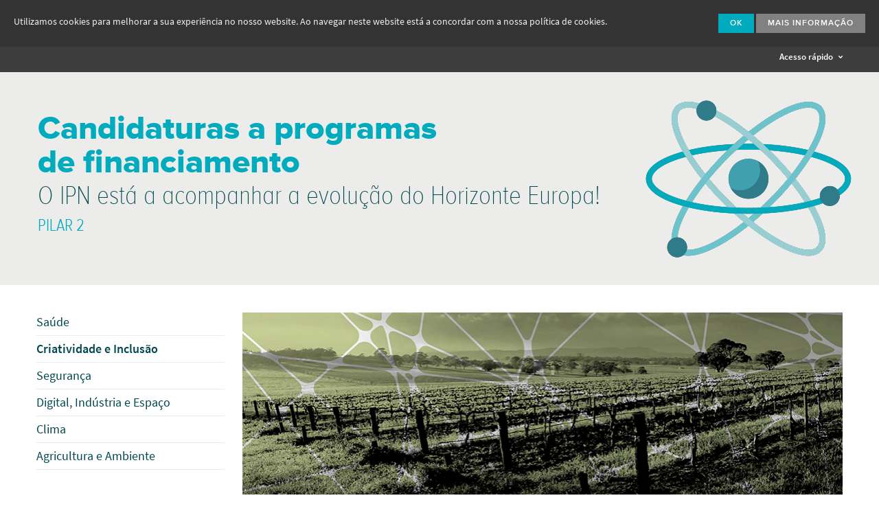

--- FILE ---
content_type: text/html; charset=utf-8
request_url: https://www.ipn.pt/horizonteEuropa/projecto/11?clusterID=2&compID=-1&areaID=3
body_size: 8038
content:




<!DOCTYPE html>

<html class="no-js" lang="en">
    <head>
        <meta charset="utf-8" />
	    <meta name="viewport" content="width=device-width, initial-scale=1.0" />
	 
		<meta property="og:title"              content="Instituto Pedro Nunes" />
		
			<meta property="og:url"                content="https://www.ipn.pt" />
			<meta property="og:description"        content="Criado por iniciativa da Universidade de Coimbra em 1990, o Instituto Pedro Nunes (IPN) é uma instituição privada sem fins lucrativos, que visa promover a inovação e a transferência de tecnologia." />
		    <meta name="description" 			   content="Criado por iniciativa da Universidade de Coimbra em 1990, o Instituto Pedro Nunes (IPN) é uma instituição privada sem fins lucrativos, que visa promover a inovação e a transferência de tecnologia." />
		
		
		<meta property="og:type"               content="website" />
		<meta property="og:image"              content="https://www.ipn.pt/assets/img/Facebook.jpg" />


	    <!-- typekit font library (FBA) -->
<!-- 	    <script src="//use.typekit.net/gpp5vjc.js"></script>
		<script>try{Typekit.load();}catch(e){}</script> -->

	    <!-- typekit font library (IPN) -->
	    <script src="//use.typekit.net/qxf8ted.js"></script>
		<script>try{Typekit.load();}catch(e){}</script>
		
	    <!-- css grid styles -->
	    <link rel="stylesheet" href="/assets/css/foundation.css" />
	    <!-- responsive slideshow styles -->
	    <link rel="stylesheet" href="/assets/css/flexslider.css" />
		<!-- featherlight lightbox -->
		<link rel="stylesheet" href="/assets/css/featherlight.css" />
	    <link rel="stylesheet" href="/assets/css/featherlight.gallery.css" />
	    <!-- ipn icons font styles -->
	    <link rel="stylesheet" href="/assets/css/ipn-icons-font.css" />
	    <!-- icheck styles -->
	    <link rel="stylesheet" href="/assets/css/icheck.minimal.css" />
	    <link rel="stylesheet" href="/assets/css/icheck.colorscheme.grey.css" />
	    <!-- select2 styles -->
		<link rel="stylesheet" href="/assets/css/select2.min.css" />
		<!-- foundation datepicker -->
		<link rel="stylesheet" href="/assets/css/foundation-datepicker.css" />	    
		
		<link rel="stylesheet" href="/assets/css/font-awesome.min.css">
 
		<!-- ipn website styles -->
	    <link rel="stylesheet" href="/assets/css/ipn.css?v=1" />

	    <!-- modernizr library -->
	    <script src="/assets/js/vendor/modernizr.js"></script>

		<!-- favicon -->
		<link rel="shortcut icon" href="/assets/img/favicon.ico" type="image/x-icon" />
			    
			    
		<script src="https://www.google.com/recaptcha/api.js" async defer></script>
		
		<meta name="google-site-verification" content="8X7nGzDfnQfIF2jJ-FErumQUVyr6Vt1TYuW4CuKAvo8" />



	    <script>
	    
		    function setCookiePolicy()
		    {
		    	var expireDate = new Date();
		    	expireDate.setTime(expireDate.getTime()+(365*24*60*60*1000));
		    	expireDate = expireDate.toGMTString();
		    	var cookieEntry = 'cb-enabled={value}; expires='+expireDate+'; SameSite=Strict; secure; path=/';
		    	
		    	document.cookie = cookieEntry.replace('{value}','accepted');
		    }
	
		    function getCookiePolicy() {
		    	var i,cookieValue='',aCookie,aCookies=document.cookie.split('; ');
		    	for (i=0;i<aCookies.length;i++){
		    		aCookie = aCookies[i].split('=');
		    		if(aCookie[0]=='cb-enabled'){
		    			cookieValue = aCookie[1];
		    		}
		    	}	
		        
		    	return cookieValue;
		    }	    
	    
		    function descodificador(str) {
		    	var str2 = "";
	
		    	for ( var stack = 0; stack < str.length; stack++) {
		    		if (str.charAt(stack) == '$')
		    			str2 = '.' + str2;
		    		else if (str.charAt(stack) == '#')
		    			str2 = '@' + str2;
		    		else
		    			str2 = str.charAt(stack) + str2;
		    	}
	
		    	return str2
		    }	    
	    </script>

        <title>IPN - Instituto Pedro Nunes</title>
    </head>
    <body>
    	<div id="top"><h1 style="display:none">IPN - Instituto Pedro Nunes</h1></div>
    	
    	<!-- cookie law -->
	    <div id="cookie-law-panel">
	    	<div class="msg">Utilizamos cookies para melhorar a sua experiência no nosso website. Ao navegar neste website está a concordar com a nossa política de cookies.</div>
	        <div class="actions"><a class="button dismiss">Ok</a> <a href="/cookies" class="button more">Mais Informação</a></div>
	    </div>
	    
	    
    
    <!-- top bar desktop -->
    <div id="topbar" >
    	<div class="row collapse">
        	<div class="large-12 columns">
        		
    				<div class="logo"><a href="/" class="show-menu" data-menu="mainmenu"><i class="ipn ipn-ipn"></i></a></div>
                
                
    			            

                
    			
    			   
    			   
    			    			 
    			
    			

                    			 	

    			
    			 			
    			
    			   
    			
    			  
    			
    			
    			

    			

    			

    			
					<div class="here"><a href="/horizonteEuropa" class=" show-menu" ><span>Financiamento I&amp;D</span></a></div>
        			
		                <div class="here2"><a href="/horizonteEuropa" class=""><span>Horizonte Europa</span></a></div>
	    			
    			

				

				
    			
    			

    			

    			

				

				

				

    			
    			  
                <div class="menu-container">
                	<ul class="mainmenu floater">
                    	<li><a href="/ipn" class="">O IPN</a></li>
                        <li><a href="/laboratorios" class="">Laboratórios de I&amp;DT</a></li>
                        <li><a href="/incubadora" class="">Incubadora</a></li>
                        <li><a href="/tecBis" class="">Aceleradora</a></li>                        
                        <li><a href="/formacao" class="">Formação</a></li>
                        <li><a href="/vci" class="">Apoio à Inovação</a></li>   
                        <li><a href="/espaco" class="">Espaço</a></li>
                    </ul>
                    
                                        
                    
                    
                    
                    
                    
                    
					
					<ul class="secondmenu floater">
						<li><a href="/horizonteEuropa" class="">Horizonte Europa</a></li>
					</ul>
					

                    

                    

                    

                    
                    

					

					

					
					<ul class="thirdmenu">
						<li><a href="/horizonteEuropa/clusters" class = "selected">Clusters</a></li>
						<li><a href="/horizonteEuropa/competenciasTransversais" class = "">Competências transversais</a></li>
					</ul>
					

					
                   
                    
                </div>
                <div class="othermenu">
                	<div class="apps">
                        <!--<a href="#" class="btn-search"><i class="ipn ipn-search"></i></a>-->
                        <a href="#" class="btn-login"><i class="ipn ipn-login"></i></a>
                    </div>
                    <div class="langmenu-container">
                        <ul class="langmenu">
	  						<li><a href="/lang?uri=%2FhorizonteEuropa%2Fprojecto%2F11%3FclusterID%3D2%26compID%3D-1%26areaID%3D3&amp;code=pt-PT" class="selected">PT</a></li>
	                        <li><a href="/lang?uri=%2FhorizonteEuropa%2Fprojecto%2F11%3FclusterID%3D2%26compID%3D-1%26areaID%3D3&amp;code=en-EN" class="">EN</a></li>			
                        </ul>
                    </div>
                </div>
                <!-- login panel -->
                <div class="login-panel">
                    <a href="https://si.ipn.pt/" target="_blank" class="button white-hollow" onclick="$('.login-panel').slideToggle(0);">IPN <i class="ipn ipn-mini-arrow-right"></i></a>
                    <a href="https://www.ipn-incubadora.pt/si/" target="_blank" class="button white-hollow" onclick="$('.login-panel').slideToggle(0);">IPN Incubadora <i class="ipn ipn-mini-arrow-right"></i></a>
                </div>
                <div class="clearfix"></div>
          	</div>
        </div>
    </div>

    <!-- top bar mobile -->
    <div id="topbar-mobile" >
    	<div class="row">
        	<div class="small-6 columns text-left">
                <div class="logo"><a href="/"><i class="ipn ipn-ipn"></i></a></div>
            </div>
            <div class="small-6 columns text-right">
               	<a id="nav-toggle"><i class="ipn ipn-menu"></i></a>
            </div>
        </div>
        <div class="row" id="mobile-menu-container">
        	<div class="small-12 columns end text-center">
                
                <ul class="mainmenu">
					
					<li><a href="/ipn" >O IPN</a>
						
					</li>
					
					<li><a href="/laboratorios" >Laboratórios de I&amp;DT</a>
						
					</li>
										
					<li><a href="/incubadora" >Incubadora</a>
						
					</li>
					
					<li><a href="/tecBis" >Aceleradora</a>
											
					</li>	
						
					<li><a href="/formacao" >Formação</a>
						
					</li>

					<li><a href="/vci" >Apoio à Inovação</a>
						
					</li>

					
					<li><a href="/espaco" >Espaço</a>
						
					</li>
					  
					

					
					<li><a href="/horizonteEuropa" >Financiamento I&amp;D</a></li>
					<ul class="secondmenu">
						<li><a href="/horizonteEuropa" class="">Horizonte Europa</a>
							
							<ul class="thirdmenu">
								<li><a href="/horizonteEuropa/clusters" class = "selected">Clusters</a></li>
								<li><a href="/horizonteEuropa/competenciasTransversais" class = "">Competências transversais</a></li>
							</ul>
							
						</li>
					</ul>
					

					
					
					
					
					
					
					

					

					

					

					

					

					

					

					

										
					
                </ul>
                
                <ul class="langmenu">
                    <li><a href="/lang?uri=%2FhorizonteEuropa%2Fprojecto%2F11%3FclusterID%3D2%26compID%3D-1%26areaID%3D3&amp;code=pt-PT" class="lang selected">PT</a>&nbsp;&nbsp;&nbsp;
                    	<a href="/lang?uri=%2FhorizonteEuropa%2Fprojecto%2F11%3FclusterID%3D2%26compID%3D-1%26areaID%3D3&amp;code=en-EN" class="lang ">EN</a>&nbsp;&nbsp;&nbsp;
                        <!--<a href="#" class="btn-search"><i class="ipn ipn-search"></i></a>&nbsp;&nbsp;&nbsp;-->
                        <a href="#" class="btn-login"><i class="ipn ipn-login"></i></a>
                    </li>
                </ul>
            </div>
        </div>
        <!-- login panel -->
        <div class="login-panel text-center">
            <a href="https://si.ipn.pt/" target="_blank">IPN <i class="ipn ipn-mini-arrow-right"></i></a>&nbsp;&nbsp;&nbsp;
            <a href="https://www.ipn-incubadora.pt/si/" target="_blank">IPN Incubadora <i class="ipn ipn-mini-arrow-right"></i></a>
        </div>
    </div>

        
    <!-- acesso rápido -->
	<div id="quick-access">
	<div class="row">
		<div class="small-6 columns text-left">
			<div class="logo"><a href="/"><i class="ipn ipn-ipn"></i></a></div>
		</div>
		<div class="small-6 columns text-right">
			<a href="#" class="btn-qaccess">Acesso rápido <i class="ipn ipn-dropdown-down"></i></a>
		</div>
	</div>
</div>
<div id="quick-options">
	<div class="row" id="quick_access">
		<div class="medium-3 columns">
			<ul>
				<li style="margin-bottom:5px;"><a href="/ipn" class="title">O IPN</a></li>
				<li><a href="/ipn/associados">Associados</a></li>
				<li><a href="/ipn/orgaosAssociativos">Órgãos Associativos</a></li>
				<li><a href="/ipn/relatorios">Relatórios</a></li>
				<li><a href="/ipn/qualidade">Qualidade</a></li>
				<li><a href="/ipn/laboratorios">Instalações</a></li>
				<li><a href="/ipn/redes">Redes</a></li>
				<li><a href="/ipn/unidades">Unidades</a></li>
				<li><a href="/ipn/pessoas">Pessoas</a></li>
				
			</ul>
			<ul>
				<li style="border-bottom: 1px solid white;"><a href="/laboratorios" class="title">Laboratórios de I&amp;DT</a></li>
				<li>&nbsp;</li>
				<li style="margin-bottom:5px;"><a href="/laboratorio/LAS" class="title">LAS</a></li>
				<li><a href="/laboratorio/LAS/meios">Meios</a></li>
				<li><a href="/laboratorio/LAS/servicos">Serviços</a></li>
				<li><a href="/laboratorio/LAS/projectos">Projetos</a></li>
				<li><a href="/laboratorio/LAS/activos">Ativos Tecnológicos</a></li>
				<li><a href="/laboratorio/LAS/actividades">Atividades</a></li>
			</ul>
			<ul>
				<li style="margin-bottom:5px;"><a href="/laboratorio/LIS" class="title">LIS</a></li>
				<li><a href="/laboratorio/LIS/meios">Meios</a></li>
				<li><a href="/laboratorio/LIS/servicos">Serviços</a></li>
				<li><a href="/laboratorio/LIS/projectos">Projetos</a></li>
				<li><a href="/laboratorio/LIS/actividades">Atividades</a></li>
			</ul>
			<ul>
				<li style="margin-bottom:5px;"><a href="/laboratorio/LEC" class="title">LEC</a></li>
				<li><a href="/laboratorio/LEC/meios">Meios</a></li>
				<li><a href="/laboratorio/LEC/servicos">Serviços</a></li>
				<li><a href="/laboratorio/LEC/projectos">Projetos</a></li>
			</ul>
		</div>
		<div class="medium-3 columns">
			<ul>
				<li style="margin-bottom:5px;"><a href="/incubadora" class="title">Incubadora</a></li>
				<li><a href="/incubadora/modalidades">Modalidades</a></li>
				<li><a href="/incubadora/servico">Meios e Serviços</a></li>
				<li><a href="/incubadora/candidatura">Candidatura</a></li>
				<li><a href="/incubadora/empresas">Empresas</a></li>
				<li><a href="/incubadora/projectos">Projetos</a></li>
					<!--               	<li><a href="/incubadora/links">Links e Documentos</a></li> -->
				
				<li><a href="/incubadora/faqs">FAQs</a></li>
				<li>&nbsp;</li>
				<li>&nbsp;</li>
			</ul>

			<ul>
				<li style="margin-left:-30px; margin-right:30px; border-bottom: 1px solid white;"><a href="/laboratorios" class="title">&nbsp;</a></li>
				<li>&nbsp;</li>
				<li style="margin-bottom:5px;"><a href="/laboratorio/LEDMAT" class="title">LED&MAT</a></li>
				<li><a href="/laboratorio/LEDMAT/meios">Meios</a></li>
				<li><a href="/laboratorio/LEDMAT/servicos">Serviços</a></li>
				<li><a href="/laboratorio/LEDMAT/projectos">Projetos</a></li>
				<li><a href="/laboratorio/LEDMAT/activos">Ativos Tecnológicos</a></li>
				<li><a href="/laboratorio/LEDMAT/actividades">Atividades</a></li>
			</ul>

			<ul>
				<li style="margin-bottom:5px;"><a href="/laboratorio/FITOLAB" class="title">FITOLAB</a></li>
				<li><a href="/laboratorio/FITOLAB/meios">Meios</a></li>
				<li><a href="/laboratorio/FITOLAB/servicos">Serviços</a></li>
				<li><a href="/laboratorio/FITOLAB/projectos">Projetos</a></li>
				<li><a href="/laboratorio/FITOLAB/actividades">Atividades</a></li>
			</ul>
			<ul>
				<li style="margin-bottom:5px;"><a href="/laboratorio/LABGEO" class="title">LABGEO</a></li>
				<li><a href="/laboratorio/LABGEO/meios">Meios</a></li>
				<li><a href="/laboratorio/LABGEO/servicos">Serviços</a></li>
			</ul>
		</div>
		<div class="medium-3 columns">
			<ul>
				<li style="margin-bottom:5px;"><a href="/tecBis" class="title">Aceleradora</a></li>
				<li><a href="/tecBis/servico">Meios e Serviços</a></li>
				<li><a href="/tecBis/candidatura">Candidatura</a></li>
				<li><a href="/tecBis/empresas">Empresas</a></li>
				<li><a href="/tecBis/internacional">Internacionalização</a></li>
				<li><a href="/tecBis/projectos">Projetos</a></li>
					<!--               	<li><a href="/tecBis/links">Links e Documentos</a></li>  -->
				<li><a href="/tecBis/faqs">FAQs</a></li>
			</ul>
			<ul>
				<li>&nbsp;</li>
				<li style="margin-bottom:5px;"><a href="/vci" class="title">Apoio à Inovação</a></li>
				<li><a href="/vci/servicos">Meios e Serviços</a></li>
				<li><a href="/vci/projectos">Projetos</a></li>
				<li><a href="/vci/actividades">Atividades</a></li>
				<li><a href="/vci/programas">Programas de Aceleração</a></li>
				
				<li><a href="/apoiobaselocal">Empreendedorismo de Base Local</a></li>
			</ul>
			<ul>
				<li>&nbsp;</li>
				<li style="margin-bottom:5px;"><a href="/espaco" class="title">Espaço</a></li>
				<li><a href="/espaco/servicos">Meios e Serviços</a></li>		
				<li><a href="/espaco/empresas">Empresas</a></li>				
				<li><a href="/espaco/projectos">Projetos</a></li>
				<li><a href="/espaco/actividades">Atividades</a></li>
				
			</ul>
			
		</div>
		<div class="medium-3 columns">
			<ul>
				<li style="margin-bottom:5px;"><a href="/formacao" class="title">Formação</a></li>
				<li><a href="/formacao/servicos">Meios e Serviços</a></li>
				<li><a href="/formacao/accoes">Ações de Formação</a></li>
				<li><a href="/formacao/fpme">Formação PME</a></li>
				<li><a href="/formacao/projectos">Projetos</a></li>
				
			</ul>
			<ul>
				<li>&nbsp;</li>
				<li style="margin-bottom:5px;"><a href="/projectos" class="title">Projetos cofinanciados</a></li>
				<li style="margin-bottom:5px;"><a href="/projectostransversais" class="title">Projetos transversais</a></li>
				<li style="margin-bottom:5px;"><a href="/horizonteEuropa" class="title">Financiamento I&amp;D</a></li>
			
			<ul>
				<li>&nbsp;</li>
				<li style="margin-bottom:5px;"><a href="/noticias" class="title">Notícias e Eventos</a></li>
				<li style="margin-bottom:5px;"><a href="/subscrever" class="title">Subscrever Newsletter</a></li>
				<li style="margin-bottom:5px;"><a href="/centroimprensa" class="title">Centro de Imprensa</a></li>
				<li style="margin-bottom:5px;"><a href="/contactos" class="title">Contactos e Info</a></li>
				<li style="margin-bottom:5px;"><a href="/bolsas" class="title">Bolsas e Empregos</a></li>
			</ul>
			<ul>
				<li>&nbsp;</li>
				<li style="margin-bottom:5px;"><a href="/equalitypolicy" class="title">Política de Igualdade de Género</a></li>
				<li style="margin-bottom:5px;"><a href="/dataprotectionpolicy" class="title">Política de proteção de dados e privacidade</a></li>
				<li style="margin-bottom:5px;"><a href="/canaldenuncias" class="title">Canal de denúncia de infrações</a></li>
				<li style="margin-bottom:5px;"><a href="/planoprevencao" class="title">Plano de Prevenção de Riscos de Corrupção e Infrações Conexas</a></li>
				<li style="margin-bottom:5px;"><a href="/codigoconduta" class="title">Código de Conduta e Integridade</a></li>
			</ul>
		</div>
	</div>

	<div class="row" id="quick_access_mobile" style="display:none;">
		<div class="medium-12 columns">
			<ul>
				<li style="margin-bottom:5px;"><a href="/ipn" class="title">O IPN</a></li>
				<li><a href="/ipn/associados">Associados</a></li>
				<li><a href="/ipn/orgaosAssociativos">Órgãos Associativos</a></li>
				<li><a href="/ipn/relatorios">Relatórios</a></li>
				<li><a href="/ipn/qualidade">Qualidade</a></li>
				<li><a href="/ipn/laboratorios">Instalações</a></li>
				<li><a href="/ipn/redes">Redes</a></li>
				<li><a href="/ipn/unidades">Unidades</a></li>
				<li><a href="/ipn/pessoas">Pessoas</a></li>
				
			</ul>
			<ul>
				<li style="margin-bottom:5px;"><a href="/laboratorios" class="title" >Laboratórios de I&amp;DT</a></li>
				<li>&nbsp;</li>
				<li style="margin-bottom:5px;"><a href="/laboratorio/LAS" class="title">LAS</a></li>
				<li><a href="/laboratorio/LAS/meios">Meios</a></li>
				<li><a href="/laboratorio/LAS/servicos">Serviços</a></li>
				<li><a href="/laboratorio/LAS/projectos">Projetos</a></li>
				<li><a href="/laboratorio/LAS/activos">Ativos Tecnológicos</a></li>
				<li><a href="/laboratorio/LAS/actividades">Atividades</a></li>
				
			</ul>
			<ul>
				<li style="margin-bottom:5px;"><a href="/laboratorio/LIS" class="title">LIS</a></li>
				<li><a href="/laboratorio/LIS/meios">Meios</a></li>
				<li><a href="/laboratorio/LIS/servicos">Serviços</a></li>
				<li><a href="/laboratorio/LIS/projectos">Projetos</a></li>
				<li><a href="/laboratorio/LIS/actividades">Atividades</a></li>
			</ul>
			<ul>
				<li style="margin-bottom:5px;"><a href="/laboratorio/LEDMAT" class="title">LED&MAT</a></li>
				<li><a href="/laboratorio/LEDMAT/meios">Meios</a></li>
				<li><a href="/laboratorio/LEDMAT/servicos">Serviços</a></li>
				<li><a href="/laboratorio/LEDMAT/projectos">Projetos</a></li>
				<li><a href="/laboratorio/LEDMAT/activos">Ativos Tecnológicos</a></li>
				<li><a href="/laboratorio/LEDMAT/actividades">Atividades</a></li>
			</ul>
			<ul>
				<li style="margin-bottom:5px;"><a href="/laboratorio/FITOLAB" class="title">FITOLAB</a></li>
				<li><a href="/laboratorio/FITOLAB/meios">Meios</a></li>
				<li><a href="/laboratorio/FITOLAB/servicos">Serviços</a></li>
				<li><a href="/laboratorio/FITOLAB/projectos">Projetos</a></li>
				<li><a href="/laboratorio/FITOLAB/actividades">Atividades</a></li>
			</ul>
			<ul>
				<li style="margin-bottom:5px;"><a href="/laboratorio/LEC" class="title">LEC</a></li>
				<li><a href="/laboratorio/LEC/meios">Meios</a></li>
				<li><a href="/laboratorio/LEC/servicos">Serviços</a></li>
				<li><a href="/laboratorio/LEC/projectos">Projetos</a></li>
			</ul>
			<ul>
				<li style="margin-bottom:5px;"><a href="/laboratorio/LABGEO" class="title">LABGEO</a></li>
				<li><a href="/laboratorio/LABGEO/meios">Meios</a></li>
				<li><a href="/laboratorio/LABGEO/servicos">Serviços</a></li>
			</ul>
			<ul>
				<li style="margin-bottom:5px;"><a href="/incubadora" class="title">Incubadora</a></li>
				<li><a href="/incubadora/modalidades">Modalidades</a></li>
				<li><a href="/incubadora/servico">Meios e Serviços</a></li>
				<li><a href="/incubadora/candidatura">Candidatura</a></li>
				<li><a href="/incubadora/empresas">Empresas</a></li>
				<li><a href="/incubadora/projectos">Projetos</a></li>
					<!--               	<li><a href="/incubadora/links">Links e Documentos</a></li> -->
				
				<li><a href="/incubadora/faqs">FAQs</a></li>
			</ul>
			<ul>
				<li style="margin-bottom:5px;"><a href="/tecBis" class="title">Aceleradora</a></li>
				<li><a href="/tecBis/servico">Meios e Serviços</a></li>
				<li><a href="/tecBis/candidatura">Candidatura</a></li>
				<li><a href="/tecBis/empresas">Empresas</a></li>
				<li><a href="/tecBis/internacional">Internacionalização</a></li>
				<li><a href="/tecBis/projectos">Projetos</a></li>
					<!--               	<li><a href="/tecBis/links">Links e Documentos</a></li>  -->
				<li><a href="/tecBis/faqs">FAQs</a></li>
			</ul>
			<ul>
				<li style="margin-bottom:5px;"><a href="/formacao" class="title">Formação</a></li>
				<li><a href="/formacao/servicos">Meios e Serviços</a></li>
				<li><a href="/formacao/accoes">Ações de Formação</a></li>
				<li><a href="/formacao/fpme">Formação PME</a></li>
				<li><a href="/formacao/projectos">Projetos</a></li>
				
			</ul>
			<ul>
				<li style="margin-bottom:5px;"><a href="/vci" class="title">Apoio à Inovação</a></li>
				<li><a href="/vci/servicos">Meios e Serviços</a></li>
				<li><a href="/vci/projectos">Projetos</a></li>
				<li><a href="/vci/actividades">Atividades</a></li>
				
				<li><a href="/apoiobaselocal">footer.local_base_support</a></li>
			</ul>
			<ul>
				<li style="margin-bottom:5px;"><a href="/espaco" class="title">Espaço</a></li>
                <li><a href="/espaco/servicos">Meios e Serviços</a></li>		
                <li><a href="/espaco/empresas">Empresas</a></li>				
				<li><a href="/espaco/projectos">header.projetos</a></li>
				<li><a href="/espaco/actividades">Atividades</a></li>
				
			</ul>
			
			<ul>
				<li style="margin-bottom:5px;"><a href="/projectos" class="title">Projetos cofinanciados</a></li>
				<li style="margin-bottom:5px;"><a href="/projectostransversais" class="title">Projetos transversais</a></li>
			</ul>
			<ul>
				<li style="margin-bottom:5px;"><a href="/horizonteEuropa" class="title">Financiamento I&amp;D</a></li>
			</ul>
			<ul>
				<li><a href="/noticias" class="title">Notícias e Eventos</a></li>
				<li><a href="/centroimprensa" class="title">Centro de Imprensa</a></li>
				<li><a href="/contactos" class="title">Contactos e Info</a></li>
				<li><a href="/bolsas" class="title">Bolsas e Empregos</a></li>
			</ul>
			<ul>
				<li><a href="/subscrever" class="title">Subscrever Newsletter</a></li>
				<li><a href="/equalitypolicy" class="title">Política de Igualdade de Género</a></li>
				<li><a href="/dataprotectionpolicy" class="title">Política de proteção de dados e privacidade</a></li>
				<li><a href="/canaldenuncias" class="title">Canal de denúncia de infrações</a></li>
				<li><a href="/planoprevencao" class="title">Plano de Prevenção de Riscos de Corrupção e Infrações Conexas</a></li>
				<li><a href="/codigoconduta" class="title">Código de Conduta e Integridade</a></li>
			</ul>
		</div>
	</div>
</div>

    
    <!-- search panel -->
    <div id="search-panel" class="home">  
		<div class="row text-right">
			<div class="large-12 columns"><a href="#" class="btn-search-x"><i class="ipn ipn-search"></i></a></div>
		</div>  	
		<form>
			<input type="text" name="search" id="search" placeholder="termo a pesquisar">
		</form>
	</div>        
	    
        


	<!-- header -->
    <div id="header">
		<div class="slideshow static">
        	<div class="row horizonteeuropa-projetos">
            	<div class="large-12 columns">
                    <div class="caption">
                        <div class="row">
                            <div class="columns large-12">  
		                    	<span class="title2">Candidaturas a programas<br/>de financiamento</span><br/>O IPN está a acompanhar a evolução do Horizonte Europa!<br/><h1>PILAR 2</h1>
                            </div>	
                        </div>
                    </div>
				</div>
			</div>
        </div>
    </div>


    <!-- Conteúdo -->
	<div class="block">
    	<div class="row">
        	<div class="large-3 columns">
        		
               <ul class="submenu">
                    <li><a href="/horizonteEuropa/clusters" class="">Saúde</a></li>
                    <li><a href="/horizonteEuropa/clusters?id=2" class="selected">Criatividade e Inclusão</a></li>
                    <li><a href="/horizonteEuropa/clusters?id=3" class="">Segurança</a></li>
                    <li><a href="/horizonteEuropa/clusters?id=4" class="">Digital, Indústria e Espaço</a></li>
                    <li><a href="/horizonteEuropa/clusters?id=5" class="">Clima</a></li>
                    <li><a href="/horizonteEuropa/clusters?id=6" class="">Agricultura e Ambiente</a></li>
                </ul>        	
        		
        	
	        	
            </div>
            

           <div class="large-9 columns">	
               	
				
               	<div class="row">
               		<div class="large-12 columns">
                    	<div class="product flexslider">
				        	<ul class="slides">
				            	
									<li><img src="https://si.ipn.pt/si/fotos/projecto_site/1435857834439.jpg")"></li>
				                
				                
				            	
									<li><img src="https://si.ipn.pt/si/fotos/projecto_site/1435857834456.jpg")"></li>
				                
				                
				            	
									<li><img src="https://si.ipn.pt/si/fotos/projecto_site/1435857834472.jpg")"></li>
				                				        						        	
                            </ul>
                        </div>
                  </div>
               	</div>
               	
                <div class="row">
                	<div class="large-8 medium-8 columns">
                    	<div class="project-info">
                        	<h3><span class="sigla">INOVWINE II</span><br>
                            Inovação na Fileira do Vinho e da Vinha </h3>
                            
                            <h1>Desafio</h1>
                            <p>Refor&ccedil;ar e optimizar os desenvolvimentos anteriormente alcan&ccedil;ados no projecto InovWine, e para tal desenhamos um projecto onde o estado da arte em sistemas de informa&ccedil;&atilde;o e biotecnologia convergem na promo&ccedil;&atilde;o do objectivo &uacute;ltimo que &eacute; o aumento sustent&aacute;vel da produtividade das vinhas.</p>
                            
                            <h1>Solução / Objetivo Principal</h1>
                            <p>No &acirc;mbito do projecto InovWine II prev&ecirc;-se efectuar desenvolvimentos em quatro  sistemas, designadamente:
<ul>
    <li>Optimiza&ccedil;&atilde;o do sistema de monitoriza&ccedil;&atilde;o remota dos par&acirc;metros atmosf&eacute;ricos associados &agrave; vinha, baseado em Redes de Sensores Sem Fios (RSSFs);</li>
    <li>Optimiza&ccedil;&atilde;o do sistema de gest&atilde;o de informa&ccedil;&atilde;o da vinha, alicer&ccedil;ado em metodologias de identifica&ccedil;&atilde;o electr&oacute;nica (RFID) para referencia&ccedil;&atilde;o de vinhas e em algoritmos de realidade aumentada aplicada &agrave; vinha;</li>
    <li>Colec&ccedil;&atilde;o de microorganismos fitoprotectores presentes na vinha e optimizar os seus efeitos antagonistas sobre os agentes fitopatog&eacute;nicos, com o objectivo de seleccionar potenciais agentes de controlo biol&oacute;gico;</li>
    <li>Modelo de previs&atilde;o infec&ccedil;&atilde;o de doen&ccedil;as do lenho, baseado em an&aacute;lise n&atilde;o direccionada dos metabolitos presentes na folha da videira por nano HPLC-MS/MS.</li>
</ul>
<br />
Espera-se que este projecto potencie a efectiva transfer&ecirc;ncia de tecnologia entre as institui&ccedil;&otilde;es de investiga&ccedil;&atilde;o e as empresas associadas, contribuindo para um melhor aproveitamento dos recursos naturais da vinha e levando ao desenvolvimento de novas tecnologias que, no futuro, estar&atilde;o na base da competitividade internacional do sector.</p>
                            
                            
                            <h1>Objetivos, Atividades e Resultados esperados / atingidos</h1>
                            <p>&nbsp;Em atualiza&ccedil;&atilde;o</p>
                            
                        </div>
                    </div>
                    <div class="large-4 medium-4 columns">
                    	<div class="project-more">
                    		
                        	<h2>Referência do projeto</h2>
                            FCOMP-01-0202-FEDER-30272
                            
                            
                            <h2>Financiamento</h2>
                            <img src="https://si.ipn.pt/si/fotos/projecto_site/1436800797829.png" alt="Programa COMPETE"> <br/>
                            
                            
                            
                            
                            
                            <h2>Investimento Total</h2>
                            823.969,56 Eur<br/>
                                                        
                                                        
                            
                            <h2>Investimento do IPN</h2>
                            246.825,64 Eur<br/>
                                                        
                                                        
                                                                                    
                            
                                                                                    
                            
                            
                            
                            
                            
                            
                            <h2>Apoio Financeiro Público Nacional – Total</h2>
                            185.119,23 Eur<br/>
                            
                            
                            
                            
                            <h2>Duração</h2>
                            2013-2015
                            

                            
                            <h2>Data de Início</h2>
                            2013-12-31
                            
                            
                            
                            <h2>Data de Fim</h2>
                            2015-12-31
                            
                            
                            
                            <h2>Data de Aprovação</h2>
                            2013-12-31
                            
                            
                            
                            <h2>Consórcio</h2>
                            Adega Cooperativa de Cantanhede; BioCant; Instituto Pedro Nunes.
                                                        
                            
                                                        
                            
                            
                            <h2>Website</h2>
                            <a href="http://www.inovwine.pt/" class="website" target="_blank">http://www.inovwine.pt/</a>
                            
                            
                            <h2>Palavras-chave</h2>
                            Vinha, vinho, fitoprotec&ccedil;&atilde;o, monitoriza&ccedil;&atilde;o, RSSF, preven&ccedil;&atilde;o de pragas
                        </div>
                    </div>
                </div>
                
                <div class="row">
                	<div class="large-8 medium-8 columns end">
                		
                    	<a href="/horizonteEuropa/clusters?id=2" class="button blue-hollow"><i class="ipn ipn-mini-arrow-left"></i> Voltar a projetos</a>
                    	
                		
                        
                        	<a href="/horizonteEuropa/projecto/277?clusterID=2&amp;compID=-1&amp;areaID=3" class="button blue-hollow">Ver projeto seguinte <i class="ipn ipn-mini-arrow-right"></i></a>
                        
                        
                    </div>
                </div>
            </div>





        </div>
    </div>
    
    
    

                
        






<!-- footer -->
<div class="block darkblue" id="footer">
	<div class="row">
    	<div class="large-6 medium-6 columns">
        	<div class="row">
            	<div class="large-6 columns logoipn">
                	<a href="/"><img src="/assets/img/logo.ipn.footer.png" alt="IPN logo"></a>
                </div>
                <div class="large-6 columns contacts">
                	<div class="contact">
                        <div class="icon"><i class="ipn ipn-address-light"></i></div>
                        <div class="details">Rua Pedro Nunes,<br>
                            3030 - 199 Coimbra,<br>
                            Portugal
                        </div>
                    </div>
                    <div class="contact">
                        <div class="icon"><i class="ipn ipn-phone-light"></i></div>
                        <div class="details">+351 239 700 900<br> 
                        <p style="color:white; font-size:90%; margin:auto">(Chamadas para a rede fixa nacional)</p>
                        <a href="/contactos">Outros contactos</a></div>
                    </div>
                    <div class="contact">
                        <div class="icon"><i class="ipn ipn-mail-light"></i></div>
                        <div class="details">info<i aria-hidden="true" class="fa fa-at"></i>ipn.pt</div>
                    </div>
                </div>
            </div>
        </div>
        <div class="large-6 medium-6 columns">
        	<div class="row">
            	<div class="large-6 columns sitemap first">
                	<ul class="footermenu">
                        <li><a href="/ipn">O IPN</a></li>
                        <li><a href="/laboratorios">Laboratórios de I&amp;DT</a></li>
                        <li><a href="/incubadora">Incubadora</a></li>
                        <li><a href="/tecBis">Aceleradora</a></li>
                        <li><a href="/formacao">Formação</a></li>
                        <li><a href="/vci">Apoio à Inovação</a></li>
                        <li><a href="/espaco">Espaço</a></li>
                    </ul>
                </div>
                <div class="large-6 columns sitemap">
                	<ul class="footermenu">
                        <li><a href="/noticias">Notícias e Eventos</a></li>
                        <li><a href="/subscrever">Subscrever Newsletter</a></li>
                        <li><a href="/centroimprensa">Centro de Imprensa</a></li>
                        <li><a href="/contactos">Contactos e Info</a></li>
                        <li><a href="/bolsas">Bolsas e Empregos</a></li>
                    </ul>
                    <ul class="footermenu">
                        <li><a href="/equalitypolicy">Política de Igualdade de Género</a></li>
                        <li><a href="/dataprotectionpolicy">Política de proteção de dados e privacidade</a></li>
                        <li><a href="/canaldenuncias">Canal de denúncia de infrações</a></li>
                        <li><a href="/planoprevencao">Plano de Prevenção de Riscos de Corrupção e Infrações Conexas</a></li>
                        <li><a href="/codigoconduta">Código de Conduta e Integridade</a></li>
                    </ul>
                    <ul class="footermenu lang">
                    
                        <li><a href="/lang?uri=%2FhorizonteEuropa%2Fprojecto%2F11%3FclusterID%3D2%26compID%3D-1%26areaID%3D3&amp;code=pt-PT" class="selected">Português</a></li>
                        <li><a href="/lang?uri=%2FhorizonteEuropa%2Fprojecto%2F11%3FclusterID%3D2%26compID%3D-1%26areaID%3D3&amp;code=en-EN">English</a></li>
                        
                    </ul>
                </div>
            </div>
        </div>
    </div>
    <div class="row">
        <div class="large-9 medium-6 columns">
            <div class="logos">
                <br/>
                <a href="https://ebn.eu" target="_blank" ><img  style="max-height:40px;" src="/assets/img/logo.eubic.png" alt="EUBIC"></a>
                <a href="https://www.earto.eu" target="_blank"><img  style="max-height:40px;" src="/assets/img/logo.earto.png" alt="EARTO"></a>
                <a href="/espaco" ><img  style="max-height:40px;" src="/assets/img/logo.esa.pt.png" alt="ESA"></a>
                <a href="https://www.cm-coimbra.pt/" target="_blank"><img  style="max-height:40px;" src="/assets/img/logo.cmc.png" alt="CMC"></a>
                <a href="https://www.uc.pt/" target="_blank"><img style="max-height:40px;" src="/assets/img/logo.uc.png" alt="UC"></a>
            </div>
        </div>
        <div class="large-3 medium-6 columns">
            <div class="social">
                <a href="http://www.facebook.com/institutopedronunes" target="_blank"><i class="ipn ipn-facebook"></i></a>
                <a href="http://www.linkedin.com/company/ipn" target="_blank"><i class="ipn ipn-linkedin"></i></a>
                <a href="http://www.youtube.com/user/InstitutoPedroNunes" target="_blank"><i class="ipn ipn-youtube"></i></a>
                <a href="http://twitter.com/IPNunes" target="_blank"><i class="ipn ipn-twitter"></i></a>
            </div>
        </div>
    </div>
    <div class="row">
        <div class="large-12 columns">
            <br/><br/>
            <br/><br/>
        </div>
    </div>
    <div class="row">
        <div class="large-4 columns">
            <div class="logos" >
                <img style="max-width:360px;" src="/assets/img/logos_financiamento3.png" alt="Financiamento">
            </div>
        </div>
        <div class="large-4 columns">
            <div class="logos" >
                <img style="max-width:360px;" src="/assets/img/logos_financiamento4.png" alt="Financiamento">
            </div>
        </div>
        <div class="large-4 columns">
            <div class="logos" >
                <img style="max-width:360px;" src="/assets/img/logos_financiamento2.png" alt="Financiamento">
            </div>
        </div>
    </div>
    <div class="row">
        <div class="large-12 columns">
            <div class="logos" >
                Apoio financeiro do PRR e da UE: <a href="https://recuperarportugal.gov.pt" target="_blank">recuperarportugal.gov.pt</a>
            </div>
        </div>
    </div>
    <div class="row">
        <div class="large-4 columns end">
            <div class="logos">
                <img style="max-width:360px;" src="/assets/img/logos_financiamento1.png" alt="Financiamento">
            </div>
        </div>
    </div>
</div>


	    <!-- back to top -->
	    <div id="up"><a href="javascript:;" class="anchorlnk" data-goto="top"><i class="ipn ipn-arrow-up-light"></i></a></div>
    
	    <!-- jquery library -->
		<script src="/assets/js/vendor/jquery-3.7.1.min.js"></script>
		<script src="/assets/js/vendor/jquery-migrate-3.5.2-min.js"></script>

	    <!-- css grid library -->
	    <script src="/assets/js/foundation.min.js"></script>
	    <script>
	      $(document).foundation();
	    </script>
	    <!-- responsive slideshow library -->
	    <script src="/assets/js/jquery.flexslider-min.js"></script>
	    <!-- masonry library  -->
	    <script src="/assets/js/imagesloaded.pkgd.min.js"></script>
	    <script src="/assets/js/masonry.pkgd.min.js"></script>
		<!-- featherlight lightbox -->
		<script src="/assets/js/featherlight.js"></script>
	    <!-- icheck script -->
	    <script src="/assets/js/icheck.min.js"></script>
		<!-- select2 script -->
		<script src="/assets/js/select2.min.js"></script>
	    <!-- responsive image maps -->
    	<script src="/assets/js/jquery.rwdImageMaps.min.js"></script>
	    <!-- foundation datepicker -->
		<script src="/assets/js/foundation-datepicker.js"></script>

        <!-- featherlight lightbox -->
	    <script src="/assets/js/featherlight.js"></script>
	    <script src="/assets/js/featherlight.gallery.js"></script>

	    <!-- ipn website script -->
	    <script src="/assets/js/ipn.js"></script>


	    <!-- cookies -->
	    <script src="/assets/js/utils.js"></script>    	
	    <!-- page specific -->
	    
	    <script>
	    	$(document).ready(function () {
				// cookie law panel
				if(getCookiePolicy()!='accepted'){
					$('#cookie-law-panel').slideToggle(250);
	    		}
				$('#cookie-law-panel a.dismiss').on('click', function () {
					$('#cookie-law-panel').slideToggle(250);
					setCookiePolicy();
				})
	    	});
	    	
	    	$(window).load(function () {
				var msnry;
				
				// masonry new page (news page)
				$(document).on('click', 'a.new-page', function (e) {
					e.preventDefault();
			
					// clean up
					$('.news-grid').hide().html('');
					$('.news-grid').masonry().masonry('destroy')
			
					// load view
					$.ajax({
						url: $(this).attr('data-content-url'),
						success: function (html) {
							if (html.length > 0) {
								var elems = $(html);
								$('.news-grid').imagesLoaded(function () {
									$('.news-grid').append(elems);
									msnry = $('.news-grid').masonry({
									  itemSelector: '.news-item',
									  isAnimated: !Modernizr.csstransitions,
									  isFitWidth: true
									});	
								}).fadeIn(250);
								$('.new-page').fadeIn(250);
							}
						}
					});		
				});
			});
			
			$.ajaxSetup ({
			    // Disable caching of AJAX responses
			    cache: false
			});
	   	</script>

		<!-- Google tag (gtag.js) -->
		<script async src="https://www.googletagmanager.com/gtag/js?id=G-SR01Z680W5"></script>
		<script>
			window.dataLayer = window.dataLayer || [];
	  		function gtag(){dataLayer.push(arguments);}
	  		gtag('js', new Date());

	  		gtag('config', 'G-SR01Z680W5');
		</script>

	    
	    
    </body>
</html>


--- FILE ---
content_type: text/css; charset=utf-8
request_url: https://www.ipn.pt/assets/css/featherlight.gallery.css
body_size: 690
content:
/**
 * Featherlight Gallery – an extension for the ultra slim jQuery lightbox
 * Version 1.2.0 - http://noelboss.github.io/featherlight/
 *
 * Copyright 2015, Noël Raoul Bossart (http://www.noelboss.com)
 * MIT Licensed.
**/
@media all {
	.featherlight-next,
	.featherlight-previous {
		display: block;
		position: absolute;
		top: 25px;
		right: 25px;
		bottom: 0;
		left: 80%;
		cursor: pointer;
		/* preventing text selection */
		-webkit-touch-callout: none;
		-webkit-user-select: none;
		-khtml-user-select: none;
		-moz-user-select: none;
		-ms-user-select: none;
		user-select: none;
		/* IE9 hack, otherwise navigation doesn't appear */
		background: rgba(0,0,0,0);
	}

	.featherlight-previous {
		left: 25px;
		right: 80%;
	}

	.featherlight-next:hover,
	.featherlight-previous:hover {
		background: rgba(255,255,255,0);
	}


	.featherlight-next span,
	.featherlight-previous span {
		display: none;
		position: absolute;

		top: 50%;
		left: 5%;
		width: 82%;

		/* center horizontally */
		text-align: center;

		font-size: 80px;
		line-height: 80px;

		/* center vertically */
		margin-top: -40px;

		text-shadow: 0px 0px 5px #fff;
		color: #00acc8;
		font-style: normal;
		font-weight: normal;
	}
	.featherlight-next span {
		right: 5%;
		left: auto;
	}


	.featherlight-next:hover span,
	.featherlight-previous:hover span {
		display: inline-block;
	}

	/* Hide navigation while loading */
	.featherlight-loading .featherlight-previous, .featherlight-loading .featherlight-next {
		display:none;
	}
}

/* Always display arrows on touch devices */
@media only screen and (max-device-width: 1024px){
	.featherlight-next:hover,
	.featherlight-previous:hover {
		background: none;
	}
	.featherlight-next span,
	.featherlight-previous span {
		display: block;
	}
}

/* handling phones and small screens */
@media only screen and (max-width: 1024px) {
	.featherlight-next,
	.featherlight-previous {
		top: 10px;
		right: 10px;
		left: 85%;
	}

	.featherlight-previous {
		left: 10px;
		right: 85%;
	}

	.featherlight-next span,
	.featherlight-previous span {
		margin-top: -30px;
		font-size: 40px;
	}
}


--- FILE ---
content_type: application/javascript; charset=utf-8
request_url: https://www.ipn.pt/assets/js/ipn.js
body_size: 3292
content:
$(document).ready(function(){
	
	// menus
	$('a.show-menu').mouseover(function () {
		switch($(this).attr('data-menu')) {
			case 'mainmenu':
				$('#topbar .mainmenu.floater').show();
				$('#topbar .secondmenu').hide();
				$('#topbar .thirdmenu').hide();
				break;
			case 'secondmenu':
				$('#topbar .secondmenu.floater').show();
				$('#topbar .thirdmenu').hide();
				break;
			default:
				;
		} 		
    });
	// mainmenu floater
    $('#topbar:not(".homepage") .logo a, #topbar .mainmenu.floater').mouseleave(function () {
        $('#topbar .mainmenu.floater').hide();
		$('#topbar .secondmenu:not(".floater")').show();
		$('#topbar .thirdmenu:not(".floater")').show();
    });
    $('#topbar .mainmenu.floater').mouseover(function () {
        $(this).stop(true, true).show();
		$('#topbar .secondmenu').stop(true, true).hide();
		$('#topbar .thirdmenu').stop(true, true).hide();
    });
	// secondmenu floater
	$('#topbar .here, #topbar .secondmenu.floater').mouseleave(function () {
        $('#topbar .secondmenu.floater').hide();
		$('#topbar .thirdmenu').show();
    });
    $('#topbar .secondmenu.floater').mouseover(function () {
        $(this).stop(true, true).show();
		$('#topbar .thirdmenu').stop(true, true).hide();
    });
	
	// login panel
	$('.btn-login').on('click', function () {
		$(this).toggleClass('selected');
		$('.login-panel').slideToggle(250);
	});
	
	// auth destination selectors
	$('#login-panel .targets a').on('click', function () {
		$('#login-panel .targets a').removeClass('selected');
		$(this).addClass('selected');
		$('#login-panel form').attr('action', $(this).attr('data-target'));
		//alert($('#login-panel form').attr('action'));
	});
	
	// login form submit
	$('#login-panel .btn-submit').on('click', function (e) {
		e.preventDefault();
		$('#login-panel form').submit();
	});
	
	// search panel
	$('.btn-search').on('click', function (e) {
		e.preventDefault();
		// show panel
		$('#search-panel').css({'top':$(document).scrollTop()}).fadeIn(250);
		// disable window scroll	
		$('body').css({'overflow':'hidden'});
		// focus search box
		$('#search-panel input[type="text"]').focus();
	});
	// close search panel
	$('#search-panel .btn-search-x').on('click', function(e) {
		e.preventDefault();
		$("#search-panel").fadeOut(100);
		// enable window scroll
		$("body").css({"overflow":"auto"});
	});
	
	// quick access panel
	$('.btn-qaccess').on('click', function (e) {
		e.preventDefault();
		// show/hide
		$('#quick-options').stop(0,0).slideToggle(250);
	});
	
	// ajusta altura do slideshow
	adjustSlideshowHeight();
	
	// center captions (static)
	slideshowsCaptionPosition(null);
	
	// slideshow init
	$('.slideshow.flexslider').flexslider({
		animation: "fade",
		slideshow: true,
		slideshowSpeed: 7000, 
		animationSpeed: 1500,
		prevText: "",
		nextText: "" ,
		start: function(slider) {
			slideshowsCaptionPosition(slider);
		},
		before: function(slider){
			slideshowsCaptionPosition(slider);
		}
	});
	
	// showcase init
	$('.showcase.flexslider').flexslider({
		animation: "slide",
		slideshow: true,
		slideshowSpeed: 7000, 
		animationSpeed: 500,
		prevText: "",
		nextText: "" ,
		controlNav: false,
		start: function(slider) {
			slideshowsCaptionPosition(slider);
		},
		before: function(slider){
			slideshowsCaptionPosition(slider);
		}
	});
	// product showcase (projects, etc)
	$('.product.flexslider').flexslider({
		animation: "fade",
		slideshow: true,
		slideshowSpeed: 7000, 
		animationSpeed: 500,
		directionNav: false,
		controlNav: true
	});
	
	// mobile 
	$('#nav-toggle').on('click', function () {
		$('#mobile-menu-container').slideToggle(250);
	});
	
	// open form panels
	$('a.open-form-panel').on('click', function(e) {
		
		e.preventDefault();
		var formSource = $(this).attr('data-form-url');
		// mostra painel e carrega form
		$('.form-window').fadeIn(150).load(formSource, function() {
			// disable window scroll	
			$("body").css({"overflow":"hidden"});
			document.getElementById('disablingDiv').style.display='block';
		});
	});
	
	// close form panel
	$(document).on('click', 'a.close-form-panel', function(e) {
		e.preventDefault();
		$('.form-window').fadeOut(0, function () {
			$(this).html('');
			// enable window scroll
			$("body").css({"overflow":"auto"});
			document.getElementById('disablingDiv').style.display='none';
		});
	})
	// submit form panel
	$(document).on('click', 'a.submit-form-panel', function(e) {
		e.preventDefault();
		$('.form-window').fadeOut(0, function () {
			$(this).html('');
		});
	})
	
	// handle input file fields
	$(document).on('change', 'input[type="file"]', function () {
		$('#file_'+$(this).attr('name')).val($(this).val());
    });
	
	// show checkbox activated text fields
	$(document).on('ifClicked', '.showField', function(event){
		var field = $(this).attr('data-field');
		$('#'+field).slideToggle(200);
	});
	
	// handle submit loading
	$(document).on('click', 'input[type="submit"]', function (e) {
		// e.preventDefault();
		$(this).parent('.form-buttons').hide();
		$('.form-loading').show();
	});

	// load list / grid view (ex: companies)
	// load data content grid
	$('a.switch-view:not(.masonry)').on('click', function (e) {
		e.preventDefault();
		$('a.switch-view').removeClass('selected');
		$(this).addClass('selected');
		$('.content-data-panel').hide();
		// destroy masonry, if any
		if ($('.news-grid').length) {
			$('.content-data-panel').masonry().masonry('destroy');
			$('.load-more').hide();
		}
		// load view
		$('.content-data-panel').load($(this).attr('data-content-url'), function() {
			$('.content-data-panel').fadeIn(250);
		});
	});
	
	// faqs
	$('ul.faqs li a.question').on('click', function () {
		$(this).parent().find('.answer').slideToggle(150);
	});
	
	// anchor links
	$(document).on('click', 'a.anchorlnk', function (e) {
		e.preventDefault(); 
		var target = $(this).attr('data-goto');
		$('html,body').animate({scrollTop: $("#"+target).offset().top}, 250);
	});
	
	// tags
	$(document).on('click', 'a.tag', function (e) {
		e.preventDefault();
		$(this).toggleClass('selected');
		if ($(this).hasClass('all') && $(this).hasClass('all')) {
			$(this).siblings('.tag').removeClass('selected');
		} else {
			$(this).siblings('.tag.all').removeClass('selected');
		}
	});
	
	// company logo hover 
	$(document).on('mouseenter', '.company .logo', function () {
		$(this).find('.overlay').stop(0,0).fadeIn(250);
	});
	$(document).on('mouseleave', '.company .logo', function () {
		$(this).find('.overlay').stop(0,0).fadeOut(150);
	});
	
	// read more buttons
	$('a.read-more').on('click', function (e) {
		e.preventDefault();
		var lnk = $(this);
		var paneltoshow = lnk.attr('data-target');
		$('#'+paneltoshow).slideToggle(250, function () {
			if ($('#'+paneltoshow).is(':visible')) {
				if (lnk.hasClass('mixed')) {
					lnk.addClass('open').find('.handler').html('<i class="ipn ipn-read-less"></i>')
				} else {
					lnk.html(lnk.attr('data-textless'));
				}
			} else {
				if (lnk.hasClass('mixed')) {
					lnk.removeClass('open').find('.handler').html('<i class="ipn ipn-read-more"></i>')
				} else {
					lnk.html(lnk.attr('data-textmore'));
				}
			}
		});
	});
	
});

// captura ESC
$(document).keyup(function(e) {
	// ESC
	if (e.keyCode == 27) {
		$('#search-panel, .form-window').hide();
		document.getElementById('disablingDiv').style.display='none';
		// enable window scroll
		$("body").css({"overflow":"auto"});
	} 
});

$(window).load(function () {
	// adjust secondmenu (floater) left position
	if ($('.here2').length ) {
		var leftpos_2ndmenu = $('.here2').position().left -15;
		if (leftpos_2ndmenu > 130)
			$('#topbar .secondmenu.floater').css({'left':leftpos_2ndmenu+'px'});
	}
	
	// adjust secondmenu (extended) left position
	if ($('.here.extended').length ) {
		var leftpos_3rdmenu = $('.thirdmenu').position().left - 15;
		if (leftpos_3rdmenu > 34)
			$('#topbar .secondmenu.floater').css({'left':leftpos_3rdmenu+'px'});
	}
	
	// masonry init
	var $container = $('.news-grid');
	var msnry;
    $container.imagesLoaded( function(){
        msnry = $container.masonry({
          itemSelector: '.news-item',
          isAnimated: !Modernizr.csstransitions,
          isFitWidth: true
     	});	
	});	
	
	// masonry load more (news page)
	$(document).on('click', 'a.load-more', function (e) {
		e.preventDefault();
		$.ajax({
			url: $(this).attr('data-source'),
			success: function (html) {
				if (html.length > 0) {
					var elems = $(html);
					$container.append(elems.css({'opacity':0})).imagesLoaded(function () {
						$container.append(elems).masonry('appended', elems.css({'opacity':1}), true).masonry('layout');
					});
				}
			}
		});
	});
	
	// load masonry view
	$('a.switch-view.masonry').on('click', function (e) {
		e.preventDefault();
		$('a.switch-view').removeClass('selected');
		$(this).addClass('selected');
		// clean up
		$container.hide().html('');
		$container.masonry().masonry('destroy')

		// load view
		$.ajax({
			url: $(this).attr('data-content-url'),
			success: function (html) {
				if (html.length > 0) {
					var elems = $(html);
					$container.imagesLoaded(function () {
						$container.append(elems);
						msnry = $container.masonry({
						  itemSelector: '.news-item',
						  isAnimated: !Modernizr.csstransitions,
						  isFitWidth: true
						});	
					}).fadeIn(250);
					$('.load-more').fadeIn(250);
				}
			}
		});		
	});
	
	// ajusta altura do slideshow
	adjustSlideshowHeight();
	
	// vertical center
	$('.vertical-center').each(function () {
		var parent_h = $(this).parent().height();
		var elem_h = $(this).height();
		var offset = ((parent_h - elem_h) / 2) - 10;
		$(this).css({'padding-top':offset+'px'});
	});
	
	// back to top animation
	handleTotop();

});

$(window).resize(function() {
	// ajusta altura do slideshow
	adjustSlideshowHeight();
	// centra captions
	var slider = $('#header .flexslider').data('flexslider');   
	slideshowsCaptionPosition(slider);
	
});

$(window).scroll(function() { 
	// back to top animation
	handleTotop();
	
	// sticky navigation
	stickyQuick();
});

/* ajusta altura dos slideshows/ banners */
function adjustSlideshowHeight() {
	var window_h = $(window).height();
	//50% da área disponivel
	var areafifty_h = Math.floor((window_h-60)/2); 
	var banner_h = $('.slideshow.flexslider').height();
	var min_h = 220;
	var max_h;
	
	// alturas máximas
	/* Pontos de quebra: 1007(tablet), 623 (smartphone) */
	if ($('body').innerWidth() > 1007) /* ponto de quebra tablet */
		max_h = 490;
	else
		if ($('body').innerWidth() > 623)
			max_h = 350;
		else
			max_h = 220;
	
	// ajusta altura do slideshow
	/* banner ou slideshow terão no máximo 50% da área util(exclui a barra de topo), ou o seu tamanho máximo ou mínimo */	
	if ((areafifty_h >= min_h) && (areafifty_h <= max_h))
		$('.slideshow.flexslider, .slideshow.flexslider .slides li').css({'height': areafifty_h+'px'});
	else if (areafifty_h < min_h)
		$('.slideshow.flexslider, .slideshow.flexslider .slides li').css({'height': min_h+'px'});
	else
		$('.slideshow.flexslider, .slideshow.flexslider .slides li').css({'height': max_h+'px'});
}

/* centra captions dos slideshows */
function slideshowsCaptionPosition(slider) {
	// slideshows flexsliders
	if (slider != null) {
		var slideshow_height = $('.slideshow.flexslider').height();
		var top_current = (slideshow_height - $('.slide_' + slider.currentSlide + ' .caption').height()) / 2;
		//console.log(top_current);
		$('.slide_' + slider.currentSlide + ' .caption').css({'top':top_current+'px'});
		var top_next = (slideshow_height - $('.slide_' + slider.animatingTo + ' .caption').height()) / 2;
		$('.slide_' + slider.animatingTo + ' .caption').css({'top':top_next+'px'});
	}
	// slideshows static
	var slideshow_static_height = $('.slideshow.static').height();
	var top_static = (slideshow_static_height - $('.slideshow.static .caption').height()) / 2;
	$('.slideshow.static .caption').css({'padding-top':top_static+'px'});
}

/* link back to top */ 
function handleTotop() {
	var scroll_top = $(window).scrollTop(); 
	// topo 
	if (scroll_top > 60) {
		$('#up').stop(0, 0).animate({bottom: '20px'}, 150);
	} else {
		$('#up').stop(0, 0).animate({bottom: '-60px'}, 150);
	}  
}

/* Handle quick access stickyness*/
function stickyQuick() {
	// grab the initial top offset of the navigation
	var scroll_top = $(window).scrollTop(); // our current vertical position from the top
	
	// topo 
	if (scroll_top > 60) {
		// fix it
		$('#quick-access').css({'position': 'fixed', 'top':0, 'z-index':200});
		$('#quick-options').css({'position':'fixed', 'top': '45px'});
		$('#top').css({'padding-top':'45px'});
		// show logo
		$('#quick-access .logo').fadeIn(250);
		
	} else {
		// unfix it
		$('#quick-access').css({'position': 'relative', 'z-index':'auto'});
		$('#quick-options').css({'position':'absolute', 'top': 'auto'});
		$('#top').css({'padding-top':0});
		// hide logo
		$('#quick-access .logo').fadeOut(150);
	}  
}